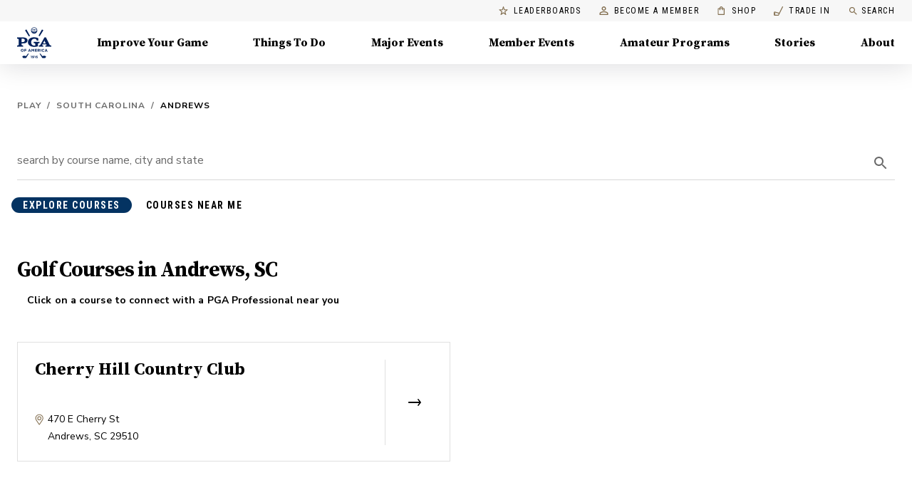

--- FILE ---
content_type: application/javascript; charset=UTF-8
request_url: https://www.pga.com/_next/static/chunks/6d5183219e5776de.js
body_size: 12548
content:
(globalThis.TURBOPACK||(globalThis.TURBOPACK=[])).push(["object"==typeof document?document.currentScript:void 0,479668,(e,t,n)=>{"use strict";Object.defineProperty(n,"__esModule",{value:!0});var r,i,o,a=e.r(191788),l=a&&"object"==typeof a&&"default"in a?a.default:a,u=function(){return(u=Object.assign||function(e){for(var t,n=1,r=arguments.length;n<r;n++)for(var i in t=arguments[n])Object.prototype.hasOwnProperty.call(t,i)&&(e[i]=t[i]);return e}).apply(this,arguments)},c="undefined"!=typeof globalThis?globalThis:"undefined"!=typeof window?window:e.g,s=(function(e,t){Object.defineProperty(t,"__esModule",{value:!0});var n,r,i,o,a,l,u,s,d,f,p,g,h="undefined"!=typeof globalThis?globalThis:"undefined"!=typeof window?window:void 0!==c?c:"undefined"!=typeof self?self:{};function m(e,t){return e(t={exports:{}},t.exports),t.exports}var y=function(e){return e&&e.Math==Math&&e},v=y("object"==typeof globalThis&&globalThis)||y("object"==typeof window&&window)||y("object"==typeof self&&self)||y("object"==typeof h&&h)||function(){return this}()||Function("return this")(),b=function(e){try{return!!e()}catch(e){return!0}},E=!b(function(){return 7!=Object.defineProperty({},1,{get:function(){return 7}})[1]}),x={}.propertyIsEnumerable,T=Object.getOwnPropertyDescriptor,j=T&&!x.call({1:2},1)?function(e){var t=T(this,e);return!!t&&t.enumerable}:x,S=function(e,t){return{enumerable:!(1&e),configurable:!(2&e),writable:!(4&e),value:t}},N={}.toString,O=function(e){return N.call(e).slice(8,-1)},I="".split,_=b(function(){return!Object("z").propertyIsEnumerable(0)})?function(e){return"String"==O(e)?I.call(e,""):Object(e)}:Object,D=function(e){if(void 0==e)throw TypeError("Can't call method on "+e);return e},A=function(e){return _(D(e))},R=function(e){return"object"==typeof e?null!==e:"function"==typeof e},k=function(e,t){var n,r;if(!R(e))return e;if(t&&"function"==typeof(n=e.toString)&&!R(r=n.call(e))||"function"==typeof(n=e.valueOf)&&!R(r=n.call(e))||!t&&"function"==typeof(n=e.toString)&&!R(r=n.call(e)))return r;throw TypeError("Can't convert object to primitive value")},w={}.hasOwnProperty,L=function(e,t){return w.call(e,t)},P=v.document,C=R(P)&&R(P.createElement),H=function(e){return C?P.createElement(e):{}},M=!E&&!b(function(){return 7!=Object.defineProperty(H("div"),"a",{get:function(){return 7}}).a}),B=Object.getOwnPropertyDescriptor,G=E?B:function(e,t){if(e=A(e),t=k(t,!0),M)try{return B(e,t)}catch(e){}if(L(e,t))return S(!j.call(e,t),e[t])},$=function(e){if(!R(e))throw TypeError(String(e)+" is not an object");return e},K=Object.defineProperty,Y=E?K:function(e,t,n){if($(e),t=k(t,!0),$(n),M)try{return K(e,t,n)}catch(e){}if("get"in n||"set"in n)throw TypeError("Accessors not supported");return"value"in n&&(e[t]=n.value),e},z=E?function(e,t,n){return Y(e,t,S(1,n))}:function(e,t,n){return e[t]=n,e},U=function(e,t){try{z(v,e,t)}catch(n){v[e]=t}return t},q="__core-js_shared__",Q=v[q]||U(q,{}),W=Function.toString;"function"!=typeof Q.inspectSource&&(Q.inspectSource=function(e){return W.call(e)});var F=Q.inspectSource,V=v.WeakMap,Z="function"==typeof V&&/native code/.test(F(V)),J=m(function(e){(e.exports=function(e,t){return Q[e]||(Q[e]=void 0!==t?t:{})})("versions",[]).push({version:"3.10.1",mode:"global",copyright:"© 2021 Denis Pushkarev (zloirock.ru)"})}),X=0,ee=Math.random(),et=function(e){return"Symbol("+String(void 0===e?"":e)+")_"+(++X+ee).toString(36)},en=J("keys"),er=function(e){return en[e]||(en[e]=et(e))},ei={},eo=v.WeakMap;if(Z){var ea=Q.state||(Q.state=new eo),el=ea.get,eu=ea.has,ec=ea.set;o=function(e,t){return t.facade=e,ec.call(ea,e,t),t},a=function(e){return el.call(ea,e)||{}},l=function(e){return eu.call(ea,e)}}else{var es=er("state");ei[es]=!0,o=function(e,t){return t.facade=e,z(e,es,t),t},a=function(e){return L(e,es)?e[es]:{}},l=function(e){return L(e,es)}}var ed=a,ef=m(function(e){var t=String(String).split("String");(e.exports=function(e,n,r,i){var u,c,s=!!i&&!!i.unsafe,d=!!i&&!!i.enumerable,f=!!i&&!!i.noTargetGet;("function"==typeof r&&("string"!=typeof n||L(r,"name")||z(r,"name",n),(c=l(u=r)?a(u):o(u,{})).source||(c.source=t.join("string"==typeof n?n:""))),e===v)?d?e[n]=r:U(n,r):(s?!f&&e[n]&&(d=!0):delete e[n],d?e[n]=r:z(e,n,r))})(Function.prototype,"toString",function(){return"function"==typeof this&&ed(this).source||F(this)})}),ep=function(e){return"function"==typeof e?e:void 0},eg=function(e,t){return arguments.length<2?ep(v[e])||ep(v[e]):v[e]&&v[e][t]||v[e]&&v[e][t]},eh=Math.ceil,em=Math.floor,ey=function(e){return isNaN(e*=1)?0:(e>0?em:eh)(e)},ev=Math.min,eb=Math.max,eE=Math.min,ex=function(e,t){var n=ey(e);return n<0?eb(n+t,0):eE(n,t)},eT=function(e){return function(t,n,r){var i,o,a=A(t),l=(i=a.length)>0?ev(ey(i),0x1fffffffffffff):0,u=ex(r,l);if(e&&n!=n){for(;l>u;)if((o=a[u++])!=o)return!0}else for(;l>u;u++)if((e||u in a)&&a[u]===n)return e||u||0;return!e&&-1}},ej={includes:eT(!0),indexOf:eT(!1)},eS=ej.indexOf,eN=function(e,t){var n,r=A(e),i=0,o=[];for(n in r)!L(ei,n)&&L(r,n)&&o.push(n);for(;t.length>i;)L(r,n=t[i++])&&(~eS(o,n)||o.push(n));return o},eO=["constructor","hasOwnProperty","isPrototypeOf","propertyIsEnumerable","toLocaleString","toString","valueOf"],eI=eO.concat("length","prototype"),e_=Object.getOwnPropertyNames||function(e){return eN(e,eI)},eD=Object.getOwnPropertySymbols,eA=eg("Reflect","ownKeys")||function(e){var t=e_($(e));return eD?t.concat(eD(e)):t},eR=function(e,t){for(var n=eA(t),r=0;r<n.length;r++){var i=n[r];L(e,i)||Y(e,i,G(t,i))}},ek=/#|\.prototype\./,ew=function(e,t){var n=eP[eL(e)];return n==eH||n!=eC&&("function"==typeof t?b(t):!!t)},eL=ew.normalize=function(e){return String(e).replace(ek,".").toLowerCase()},eP=ew.data={},eC=ew.NATIVE="N",eH=ew.POLYFILL="P",eM=function(e,t){var n,r,i,o,a,l=e.target,u=e.global,c=e.stat;if(n=u?v:c?v[l]||U(l,{}):(v[l]||{}).prototype)for(r in t){if(o=t[r],i=e.noTargetGet?(a=G(n,r))&&a.value:n[r],!ew(u?r:l+(c?".":"#")+r,e.forced)&&void 0!==i){if(typeof o==typeof i)continue;eR(o,i)}(e.sham||i&&i.sham)&&z(o,"sham",!0),ef(n,r,o,e)}},eB=Object.keys||function(e){return eN(e,eO)},eG=function(e){return function(t){for(var n,r=A(t),i=eB(r),o=i.length,a=0,l=[];o>a;)n=i[a++],(!E||j.call(r,n))&&l.push(e?[n,r[n]]:r[n]);return l}},e$={entries:eG(!0),values:eG(!1)}.values;eM({target:"Object",stat:!0},{values:function(e){return e$(e)}}),v.Object.values;var eK="process"==O(v.process),eY=eg("navigator","userAgent")||"",ez=v.process,eU=ez&&ez.versions,eq=eU&&eU.v8;eq?s=(u=eq.split("."))[0]+u[1]:eY&&(!(u=eY.match(/Edge\/(\d+)/))||u[1]>=74)&&(u=eY.match(/Chrome\/(\d+)/))&&(s=u[1]);var eQ=s&&+s,eW=!!Object.getOwnPropertySymbols&&!b(function(){return!Symbol.sham&&(eK?38===eQ:eQ>37&&eQ<41)}),eF=eW&&!Symbol.sham&&"symbol"==typeof Symbol.iterator,eV=J("wks"),eZ=v.Symbol,eJ=eF?eZ:eZ&&eZ.withoutSetter||et,eX=E?Object.defineProperties:function(e,t){$(e);for(var n,r=eB(t),i=r.length,o=0;i>o;)Y(e,n=r[o++],t[n]);return e},e0=eg("document","documentElement"),e1="prototype",e6="script",e2=er("IE_PROTO"),e5=function(){},e3=function(e){return"<"+e6+">"+e+"</"+e6+">"},e8=function(e){e.write(e3("")),e.close();var t=e.parentWindow.Object;return e=null,t},e9=function(){var e,t=H("iframe");return t.style.display="none",e0.appendChild(t),t.src=String("java"+e6+":"),(e=t.contentWindow.document).open(),e.write(e3("document.F=Object")),e.close(),e.F},e7=function(){try{d=document.domain&&new ActiveXObject("htmlfile")}catch(e){}e7=d?e8(d):e9();for(var e=eO.length;e--;)delete e7[e1][eO[e]];return e7()};ei[e2]=!0;var e4=Object.create||function(e,t){var n;return null!==e?(e5[e1]=$(e),n=new e5,e5[e1]=null,n[e2]=e):n=e7(),void 0===t?n:eX(n,t)},te=(L(eV,n="unscopables")&&(eW||"string"==typeof eV[n])||(eW&&L(eZ,n)?eV[n]=eZ[n]:eV[n]=eJ("Symbol."+n)),eV[n]),tt=Array.prototype;void 0==tt[te]&&Y(tt,te,{configurable:!0,value:e4(null)});var tn=ej.includes;eM({target:"Array",proto:!0},{includes:function(e){return tn(this,e,arguments.length>1?arguments[1]:void 0)}}),tt[te].includes=!0;var tr=function(e){if("function"!=typeof e)throw TypeError(String(e)+" is not a function");return e};(function(e,t,n){if(tr(e),void 0===t)return;switch(n){case 0:return;case 1:return;case 2:return;case 3:return};})(Function.call,v.Array.prototype.includes,void 0),(r=f||(f={})).DOCUMENT="document",r.PARAGRAPH="paragraph",r.HEADING_1="heading-1",r.HEADING_2="heading-2",r.HEADING_3="heading-3",r.HEADING_4="heading-4",r.HEADING_5="heading-5",r.HEADING_6="heading-6",r.OL_LIST="ordered-list",r.UL_LIST="unordered-list",r.LIST_ITEM="list-item",r.HR="hr",r.QUOTE="blockquote",r.EMBEDDED_ENTRY="embedded-entry-block",r.EMBEDDED_ASSET="embedded-asset-block";var ti=f;(i=p||(p={})).HYPERLINK="hyperlink",i.ENTRY_HYPERLINK="entry-hyperlink",i.ASSET_HYPERLINK="asset-hyperlink",i.EMBEDDED_ENTRY="embedded-entry-inline";var to=p,ta=[ti.PARAGRAPH,ti.HEADING_1,ti.HEADING_2,ti.HEADING_3,ti.HEADING_4,ti.HEADING_5,ti.HEADING_6,ti.OL_LIST,ti.UL_LIST,ti.HR,ti.QUOTE,ti.EMBEDDED_ENTRY,ti.EMBEDDED_ASSET],tl=[ti.HR,ti.EMBEDDED_ENTRY,ti.EMBEDDED_ASSET],tu=((g={})[ti.OL_LIST]=[ti.LIST_ITEM],g[ti.UL_LIST]=[ti.LIST_ITEM],g[ti.LIST_ITEM]=ta.slice(),g[ti.QUOTE]=[ti.PARAGRAPH],g),tc={nodeType:ti.DOCUMENT,data:{},content:[{nodeType:ti.PARAGRAPH,data:{},content:[{nodeType:"text",value:"",marks:[],data:{}}]}]},ts=Object.freeze({isInline:function(e){return Object.values(to).includes(e.nodeType)},isBlock:function(e){return Object.values(ti).includes(e.nodeType)},isText:function(e){return"text"===e.nodeType}});t.BLOCKS=ti,t.CONTAINERS=tu,t.EMPTY_DOCUMENT=tc,t.INLINES=to,t.MARKS={BOLD:"bold",ITALIC:"italic",UNDERLINE:"underline",CODE:"code"},t.TOP_LEVEL_BLOCKS=ta,t.VOID_BLOCKS=tl,t.helpers=ts}(r={exports:{}},r.exports),r.exports);s&&s.__esModule&&Object.prototype.hasOwnProperty.call(s,"default")&&s.default;var d=s.BLOCKS;s.CONTAINERS,s.EMPTY_DOCUMENT;var f=s.INLINES,p=s.MARKS;s.TOP_LEVEL_BLOCKS,s.VOID_BLOCKS;var g=s.helpers,h=((i={})[d.DOCUMENT]=function(e,t){return t},i[d.PARAGRAPH]=function(e,t){return l.createElement("p",null,t)},i[d.HEADING_1]=function(e,t){return l.createElement("h1",null,t)},i[d.HEADING_2]=function(e,t){return l.createElement("h2",null,t)},i[d.HEADING_3]=function(e,t){return l.createElement("h3",null,t)},i[d.HEADING_4]=function(e,t){return l.createElement("h4",null,t)},i[d.HEADING_5]=function(e,t){return l.createElement("h5",null,t)},i[d.HEADING_6]=function(e,t){return l.createElement("h6",null,t)},i[d.EMBEDDED_ENTRY]=function(e,t){return l.createElement("div",null,t)},i[d.UL_LIST]=function(e,t){return l.createElement("ul",null,t)},i[d.OL_LIST]=function(e,t){return l.createElement("ol",null,t)},i[d.LIST_ITEM]=function(e,t){return l.createElement("li",null,t)},i[d.QUOTE]=function(e,t){return l.createElement("blockquote",null,t)},i[d.HR]=function(){return l.createElement("hr",null)},i[f.ASSET_HYPERLINK]=function(e){return y(f.ASSET_HYPERLINK,e)},i[f.ENTRY_HYPERLINK]=function(e){return y(f.ENTRY_HYPERLINK,e)},i[f.EMBEDDED_ENTRY]=function(e){return y(f.EMBEDDED_ENTRY,e)},i[f.HYPERLINK]=function(e,t){return l.createElement("a",{href:e.data.uri},t)},i),m=((o={})[p.BOLD]=function(e){return l.createElement("b",null,e)},o[p.ITALIC]=function(e){return l.createElement("i",null,e)},o[p.UNDERLINE]=function(e){return l.createElement("u",null,e)},o[p.CODE]=function(e){return l.createElement("code",null,e)},o);function y(e,t){return l.createElement("span",{key:t.data.target.sys.id},"type: ",t.nodeType," id: ",t.data.target.sys.id)}n.documentToReactComponents=function(e,t){return(void 0===t&&(t={}),e)?function e(t,n){var r=n.renderNode,i=n.renderMark,o=n.renderText;if(g.isText(t))return t.marks.reduce(function(e,t){return i[t.type]?i[t.type](e):e},o?o(t.value):t.value);var u,c=(u=t.content,u.map(function(t,r){var i;return i=e(t,n),a.isValidElement(i)&&null===i.key?a.cloneElement(i,{key:r}):i}));return t.nodeType&&r[t.nodeType]?r[t.nodeType](t,c):l.createElement(l.Fragment,null,c)}(e,{renderNode:u({},h,t.renderNode),renderMark:u({},m,t.renderMark),renderText:t.renderText}):null}},361071,220801,433701,866600,773019,866604,305887,557119,e=>{"use strict";var t=e.i(391398),n=e.i(691567);e.i(350461);var r=e.i(845186),i=e.i(75907),o=e.i(191788),a=e.i(753892),l=e.i(433807),u=o.createContext(),c="table",s=o.forwardRef(function(e,t){var n=e.classes,l=e.className,s=e.component,d=void 0===s?c:s,f=e.padding,p=void 0===f?"normal":f,g=e.size,h=void 0===g?"medium":g,m=e.stickyHeader,y=void 0!==m&&m,v=(0,r.default)(e,["classes","className","component","padding","size","stickyHeader"]),b=o.useMemo(function(){return{padding:p,size:h,stickyHeader:y}},[p,h,y]);return o.createElement(u.Provider,{value:b},o.createElement(d,(0,i.default)({role:d===c?null:"table",ref:t,className:(0,a.default)(n.root,l,y&&n.stickyHeader)},v)))});let d=(0,l.default)(function(e){return{root:{display:"table",width:"100%",borderCollapse:"collapse",borderSpacing:0,"& caption":(0,i.default)({},e.typography.body2,{padding:e.spacing(2),color:e.palette.text.secondary,textAlign:"left",captionSide:"bottom"})},stickyHeader:{borderCollapse:"separate"}}},{name:"MuiTable"})(s);e.s(["default",0,d],220801);var f=o.createContext();e.s(["default",0,f],433701);var p={variant:"body"},g="tbody",h=o.forwardRef(function(e,t){var n=e.classes,l=e.className,u=e.component,c=void 0===u?g:u,s=(0,r.default)(e,["classes","className","component"]);return o.createElement(f.Provider,{value:p},o.createElement(c,(0,i.default)({className:(0,a.default)(n.root,l),ref:t,role:c===g?null:"rowgroup"},s)))});let m=(0,l.default)({root:{display:"table-row-group"}},{name:"MuiTableBody"})(h);e.s(["default",0,m],866600);var y=e.i(758814),v=e.i(874081),b=o.forwardRef(function(e,t){var n,l,c=e.align,s=void 0===c?"inherit":c,d=e.classes,p=e.className,g=e.component,h=e.padding,m=e.scope,v=e.size,b=e.sortDirection,E=e.variant,x=(0,r.default)(e,["align","classes","className","component","padding","scope","size","sortDirection","variant"]),T=o.useContext(u),j=o.useContext(f),S=j&&"head"===j.variant;g?(l=g,n=S?"columnheader":"cell"):l=S?"th":"td";var N=m;!N&&S&&(N="col");var O=h||(T&&T.padding?T.padding:"normal"),I=v||(T&&T.size?T.size:"medium"),_=E||j&&j.variant,D=null;return b&&(D="asc"===b?"ascending":"descending"),o.createElement(l,(0,i.default)({ref:t,className:(0,a.default)(d.root,d[_],p,"inherit"!==s&&d["align".concat((0,y.default)(s))],"normal"!==O&&d["padding".concat((0,y.default)(O))],"medium"!==I&&d["size".concat((0,y.default)(I))],"head"===_&&T&&T.stickyHeader&&d.stickyHeader),"aria-sort":D,role:n,scope:N},x))});let E=(0,l.default)(function(e){return{root:(0,i.default)({},e.typography.body2,{display:"table-cell",verticalAlign:"inherit",borderBottom:"1px solid\n    ".concat("light"===e.palette.type?(0,v.lighten)((0,v.alpha)(e.palette.divider,1),.88):(0,v.darken)((0,v.alpha)(e.palette.divider,1),.68)),textAlign:"left",padding:16}),head:{color:e.palette.text.primary,lineHeight:e.typography.pxToRem(24),fontWeight:e.typography.fontWeightMedium},body:{color:e.palette.text.primary},footer:{color:e.palette.text.secondary,lineHeight:e.typography.pxToRem(21),fontSize:e.typography.pxToRem(12)},sizeSmall:{padding:"6px 24px 6px 16px","&:last-child":{paddingRight:16},"&$paddingCheckbox":{width:24,padding:"0 12px 0 16px","&:last-child":{paddingLeft:12,paddingRight:16},"& > *":{padding:0}}},paddingCheckbox:{width:48,padding:"0 0 0 4px","&:last-child":{paddingLeft:0,paddingRight:4}},paddingNone:{padding:0,"&:last-child":{padding:0}},alignLeft:{textAlign:"left"},alignCenter:{textAlign:"center"},alignRight:{textAlign:"right",flexDirection:"row-reverse"},alignJustify:{textAlign:"justify"},stickyHeader:{position:"sticky",top:0,left:0,zIndex:2,backgroundColor:e.palette.background.default}}},{name:"MuiTableCell"})(b);e.s(["default",0,E],773019);var x=o.forwardRef(function(e,t){var n=e.classes,l=e.className,u=e.component,c=void 0===u?"tr":u,s=e.hover,d=e.selected,p=(0,r.default)(e,["classes","className","component","hover","selected"]),g=o.useContext(f);return o.createElement(c,(0,i.default)({ref:t,className:(0,a.default)(n.root,l,g&&({head:n.head,footer:n.footer})[g.variant],void 0!==s&&s&&n.hover,void 0!==d&&d&&n.selected),role:"tr"===c?null:"row"},p))});let T=(0,l.default)(function(e){return{root:{color:"inherit",display:"table-row",verticalAlign:"middle",outline:0,"&$hover:hover":{backgroundColor:e.palette.action.hover},"&$selected, &$selected:hover":{backgroundColor:(0,v.alpha)(e.palette.secondary.main,e.palette.action.selectedOpacity)}},selected:{},hover:{},head:{},footer:{}}},{name:"MuiTableRow"})(x);e.s(["default",0,T],866604);var j=e.i(479668),S=e.i(204716),N=e.i(908868),O=e.i(467394),I=e.i(771320);let _=(0,N.makeStyles)({root:({theme:e,border:t})=>({marginBottom:e.spacing(4),"& table":{borderTop:t?`1px solid ${e.palette.grey.light}`:null},"& tr:first-child td":{paddingTop:16},"& td":{borderBottom:"none",verticalAlign:"text-top","& p":{marginBottom:1,marginTop:0},[e.breakpoints.up("md")]:{fontSize:16}},"& td:first-child":{fontWeight:"bolder",color:e.palette.primary.main,paddingLeft:0},"& td:last-child":{paddingRight:0}})});function D(e){let{children:n}=e,r=(0,O.useTheme)(),i=_({...e,theme:r});return(0,t.jsx)("div",{className:`${i.root}`,children:n})}D.propTypes={children:n.default.node};let A=(0,S.styled)(I.default)(({theme:e})=>({marginBottom:e.spacing(2)})),R=e=>{let{headline:n,rowsCollection:r,autoNumber:i,alignCol1:o,alignCol2:a,alignCol3:l,alignCol4:u,alignCol5:c}=e;return(0,t.jsxs)(D,{border:n,children:[n&&(0,t.jsx)(A,{variant:"h5",children:n}),(0,t.jsx)(d,{children:(0,t.jsx)(m,{children:r&&r.items.map((e,n)=>(0,t.jsxs)(T,{children:[i&&(0,t.jsx)(E,{width:20,children:n+1}),e.column1Rich&&(0,t.jsx)(E,{align:o||"left",children:(0,j.documentToReactComponents)(e.column1Rich.json)}),e.column2Rich&&(0,t.jsx)(E,{align:a||"left",children:(0,j.documentToReactComponents)(e.column2Rich.json)}),e.column3Rich&&(0,t.jsx)(E,{align:l||"left",children:(0,j.documentToReactComponents)(e.column3Rich.json)}),e.column4Rich&&(0,t.jsx)(E,{align:u||"left",children:(0,j.documentToReactComponents)(e.column4Rich.json)}),e.column5Rich&&(0,t.jsx)(E,{align:c||"left",children:(0,j.documentToReactComponents)(e.column5Rich.json)})]},e.sys.id))})})]})};R.propTypes={headline:n.default.string,rowsCollection:n.default.shape(),autoNumber:n.default.bool,alignCol1:n.default.string,alignCol2:n.default.string,alignCol3:n.default.string,alignCol4:n.default.string,alignCol5:n.default.string},R.defaultProps={autoNumber:!1};var k=e.i(159080),w=e.i(549620),L=e.i(69866),P=e.i(567759);let C=`
title
autoNumber
headline
alignCol1
alignCol2
alignCol3
alignCol4
alignCol5
rowsCollection {
  items {
    sys {
      id
    }
    column1Rich {
      json
    }
    column2Rich {
      json
    }
    column3Rich {
      json
    }
    column4Rich {
      json
    }
    column5Rich {
      json
    }
  }
}
`,H=k.default`
query Table($id: String!) {
  table(id: $id) {
    ${C}
  }
}
`;function M(e){return(0,t.jsx)(w.Query,{query:H,variables:e,children:({loading:n,error:r,data:i})=>{if(r)return(0,t.jsx)(L.default,{error:r});if(n)return(0,t.jsx)(P.default,{color:"secondary"});let o=i.table;return(0,t.jsx)(R,{...e,...o})}})}var B=e.i(478413);let G=function(e){return(0,t.jsx)(B.default,{...e,"data-testid":"quote-icon",children:(0,t.jsx)("path",{d:"M10.71 11.33a6.87 6.87 0 0 1 5.85 7.14c0 4.56-3.47 7.53-7.93 7.53C3.27 26 0 21.74 0 15.69c0-9 6-15 16.86-15.67v3.27c-5.95.8-9.52 3.28-10 8zm19.14 0c3.37.69 6 3 6 7.14 0 4.56-3.47 7.53-7.93 7.53-5.36 0-8.63-4.26-8.63-10.31 0-9 5.85-15 16.76-15.67v3.27c-5.95.8-9.42 3.28-9.92 8z",fill:"#836f51"})})},$=(0,S.styled)("div")(({theme:e})=>({position:"relative",margin:`${e.spacing(4)}px 0`})),K=(0,S.styled)(I.default)(()=>({lineHeight:1.5,"& div.rich-paragraph":{fontSize:"inherit",marginBottom:".5em"}})),Y=(0,S.styled)("div")(({theme:e})=>({marginTop:e.spacing(2),fontSize:14,lineHeight:1.7,letterSpacing:.25,"&::before":{content:"' '",position:"relative",top:-4,display:"inline-block",height:1,width:14,background:e.palette.text.primary},[e.breakpoints.down("sm")]:{marginTop:e.spacing(1)}})),z=e=>{let{attribution:n,text:r,hideQuote:i=!1}=e;return(0,t.jsxs)($,{children:[!i&&(0,t.jsx)(G,{viewBox:"0 0 36 36",style:{width:"36px",height:"36px"}}),(0,t.jsx)(K,{variant:"h4",children:r}),n&&(0,t.jsxs)(Y,{children:[" ",n]})]})};z.propTypes={attribution:n.default.string,text:n.default.string,hideQuote:n.default.bool};let U=`
  text
  attribution
  hideQuote
`,q=k.default`
query PullQuote($id: String!) {
  pullQuote(id: $id) {
    ${U}
  }
}
`;function Q(e){return(0,t.jsx)(w.Query,{query:q,variables:e,children:({loading:n,error:r,data:i})=>{if(r)return(0,t.jsx)(L.default,{error:r});if(n)return(0,t.jsx)(P.default,{color:"secondary"});let o=i.pullQuote;return(0,t.jsx)(z,{...e,...o})}})}e.i(5245);var W=e.i(712560),W=W,F=e.i(190985),V=e.i(395815);e.i(305251);var Z=e.i(855011);let J=(0,S.styled)("div")(({theme:e})=>({padding:e.spacing(2),backgroundColor:e.palette.background.paper,overflow:"hidden",maxWidth:"50%",float:"left",marginLeft:"1%",marginBottom:"1%",marginTop:"1%",marginRight:"2%",border:`1px solid ${e.palette.grey.light}`,borderRadius:e.spacing(.3),[e.breakpoints.down("xs")]:{float:"none",maxWidth:"100%"}})),X=(0,S.styled)("div")(({theme:e})=>({background:e.palette.background.paper,display:"flex",borderBottom:`1px solid ${e.palette.divider}`,marginBottom:e.spacing(2)})),ee=(0,S.styled)("figure")(()=>({margin:"0 auto","& img":{width:"100%",maxWidth:"100%",display:"block",margin:"0 auto"}})),et=(0,N.makeStyles)(e=>({embedHeadline:{color:"black",textAlign:"left",fontSize:"1em",padding:"0.25em",lineHeight:e.spacing(.2)}})),en=e=>{let{articlesCollection:{items:n=[]}={}}=e,r=et();return(0,t.jsxs)(J,{children:[(0,t.jsx)(I.default,{variant:"overline",children:"More from PGA"}),n.map(e=>(0,t.jsxs)(V.default,{__typename:"Story",slug:e.slug,children:[e.image&&(0,t.jsxs)(X,{children:[(0,t.jsx)(F.default,{pr:{xs:1,sm:1,md:1},pt:{xs:1,sm:1,md:1},pb:{xs:1,sm:1,md:1},children:(0,t.jsx)(ee,{style:{width:"100px"},children:(0,t.jsx)(Z.Image,{src:`${e.image.url}?fl=progressive&q=80&w=120&h=80`,alt:e.image.description||"image"})})}),(0,t.jsx)(I.default,{variant:"subtitle2",className:r.embedHeadline,children:e.headline})]}),!e.image&&(0,t.jsxs)(X,{children:[(0,t.jsx)(F.default,{pr:{xs:1,sm:1,md:1},pt:{xs:1,sm:1,md:1},pb:{xs:1,sm:1,md:1},children:(0,t.jsx)(ee,{style:{width:"100px"},children:(0,t.jsx)(Z.Image,{src:"/images/logo-blue.png",alt:"PGA logo",width:"100%"})})}),(0,t.jsx)(I.default,{variant:"subtitle2",className:r.embedHeadline,children:e.headline})]})]},e.slug))]})};en.propTypes={articlesCollection:n.default.shape({items:n.default.array})};let er=`
  articlesCollection {
    items {
      headline
      slug
      image {
        url
        description
      }
    }
  }
`,ei=k.default`
query RecommendedArticles($id: String!) {
  recommendedArticles(id: $id) {
    ${er}
  }
}
`;function eo({id:e}){return(0,t.jsx)(w.Query,{query:ei,variables:{id:e},children:({loading:e,error:n,data:r})=>{if(n)return(0,t.jsx)(L.default,{error:n});if(e)return(0,t.jsx)(P.default,{color:"secondary"});let i=r.recommendedArticles;return(0,t.jsx)(en,{...i})}})}eo.propTypes={id:n.default.string.isRequired};var ea=e.i(169183);let el=(0,N.makeStyles)(e=>({root:({embed:t})=>({background:t?"rgba(131, 111, 80, 0.08)":"rgba(0, 35, 75, 0.08)",color:t?"#836F50":e.palette.secondary.main,marginTop:e.spacing(4),padding:e.spacing(4),display:"flex",flexDirection:"column",alignItems:"center",[e.breakpoints.only("xs")]:{padding:e.spacing(2)}}),description:{margin:"16px 120px",textAlign:"center",color:"rgba(0, 0, 0, 0.54)",[e.breakpoints.down("md")]:{margin:"12px 100px"},[e.breakpoints.only("xs")]:{margin:"8px 0px"}},linkButton:({embed:t})=>({opacity:.95,borderRadius:"4px",background:t?"#836F50":e.palette.secondary.light,"& .MuiButton-label":{color:e.palette.secondary.contrastText},"&.MuiButton-root":{"&:hover":{backgroundColor:t?"#836F50":e.palette.secondary.light,opacity:1}}})})),eu=e=>{let{headline:n,subtitle:r,externalLink:i,internalLink:o,linkText:a,embed:l}=e,u=el({embed:l});return(0,t.jsxs)(F.default,{className:u.root,"data-testid":"root",children:[(0,t.jsx)(I.default,{variant:"h4",children:n}),(0,t.jsx)(F.default,{className:u.description,children:(0,t.jsx)(I.default,{variant:"subtitle2",children:r})}),(0,t.jsx)(ea.default,{variant:"contained",size:"small",className:u.linkButton,href:o||i||"/coaches/search",children:a})]})};eu.propTypes={headline:n.default.string,subtitle:n.default.string,externalLink:n.default.string,internalLink:n.default.string,linkText:n.default.string,embed:n.default.bool};let ec=`
  headline
  subtitle
  internalLink
  externalLink
  linkText
  slug
`,es=k.default`
  query BySlug($slug: String) {
    contentPromoBlockCollection(limit: 1, where: {slug: $slug}) {
      items {
        ${ec}
      }
    }
  }
`,ed=k.default`
  query ContentPromoBlock($id: String!) {
    contentPromoBlock(id: $id) {
      ${ec}
    }
  }
`;function ef(e){return(0,t.jsx)(w.Query,{query:ed,variables:e,children:({loading:n,error:r,data:i})=>{if(r)return(0,t.jsx)(L.default,{error:r});if(n)return(0,t.jsx)(P.default,{color:"secondary"});let o=i.contentPromoBlock;return(0,t.jsx)(eu,{...o,...e})}})}e.s(["PromoBlockBySlugQuery",0,es,"default",()=>ef],305887),e.s(["default",0,eu],557119);let ep={Table:({sys:e})=>(0,t.jsx)(M,{...e}),PullQuote:({sys:e})=>(0,t.jsx)(Q,{...e}),EmbedSocial:({sys:e})=>(0,t.jsx)(W.default,{...e}),RecommendedArticles:({sys:e})=>(0,t.jsx)(eo,{...e}),ContentPromoBlock:({sys:e})=>(0,t.jsx)(ef,{...e,embed:!0})};function eg(e){let{type:n,sys:r}=e;return ep[n]?ep[n](e):(0,t.jsx)(L.default,{...r,type:n})}eg.propTypes={type:n.default.string,sys:n.default.shape({})},e.s(["default",0,eg],361071)},954436,(e,t,n)=>{"use strict";Object.defineProperty(n,"__esModule",{value:!0});var r,i,o,a,l,u,c,s,d,f="undefined"!=typeof globalThis?globalThis:"undefined"!=typeof window?window:e.g;function p(e,t){return e(t={exports:{}},t.exports),t.exports}var g="object",h=function(e){return e&&e.Math==Math&&e},m=h(typeof globalThis==g&&globalThis)||h(typeof window==g&&window)||h(typeof self==g&&self)||h(typeof f==g&&f)||Function("return this")(),y=function(e){try{return!!e()}catch(e){return!0}},v=!y(function(){return 7!=Object.defineProperty({},"a",{get:function(){return 7}}).a}),b={}.propertyIsEnumerable,E=Object.getOwnPropertyDescriptor,x=E&&!b.call({1:2},1)?function(e){var t=E(this,e);return!!t&&t.enumerable}:b,T=function(e,t){return{enumerable:!(1&e),configurable:!(2&e),writable:!(4&e),value:t}},j={}.toString,S="".split,N=y(function(){return!Object("z").propertyIsEnumerable(0)})?function(e){return"String"==j.call(e).slice(8,-1)?S.call(e,""):Object(e)}:Object,O=function(e){if(void 0==e)throw TypeError("Can't call method on "+e);return e},I=function(e){return N(O(e))},_=function(e){return"object"==typeof e?null!==e:"function"==typeof e},D=function(e,t){var n,r;if(!_(e))return e;if(t&&"function"==typeof(n=e.toString)&&!_(r=n.call(e))||"function"==typeof(n=e.valueOf)&&!_(r=n.call(e))||!t&&"function"==typeof(n=e.toString)&&!_(r=n.call(e)))return r;throw TypeError("Can't convert object to primitive value")},A={}.hasOwnProperty,R=function(e,t){return A.call(e,t)},k=m.document,w=_(k)&&_(k.createElement),L=function(e){return w?k.createElement(e):{}},P=!v&&!y(function(){return 7!=Object.defineProperty(L("div"),"a",{get:function(){return 7}}).a}),C=Object.getOwnPropertyDescriptor,H=v?C:function(e,t){if(e=I(e),t=D(t,!0),P)try{return C(e,t)}catch(e){}if(R(e,t))return T(!x.call(e,t),e[t])},M=function(e){if(!_(e))throw TypeError(String(e)+" is not an object");return e},B=Object.defineProperty,G=v?B:function(e,t,n){if(M(e),t=D(t,!0),M(n),P)try{return B(e,t,n)}catch(e){}if("get"in n||"set"in n)throw TypeError("Accessors not supported");return"value"in n&&(e[t]=n.value),e},$=v?function(e,t,n){return G(e,t,T(1,n))}:function(e,t,n){return e[t]=n,e},K=function(e,t){try{$(m,e,t)}catch(n){m[e]=t}return t},Y=p(function(e){var t="__core-js_shared__",n=m[t]||K(t,{});(e.exports=function(e,t){return n[e]||(n[e]=void 0!==t?t:{})})("versions",[]).push({version:"3.1.3",mode:"global",copyright:"© 2019 Denis Pushkarev (zloirock.ru)"})}),z=Y("native-function-to-string",Function.toString),U=m.WeakMap,q="function"==typeof U&&/native code/.test(z.call(U)),Q=0,W=Math.random(),F=function(e){return"Symbol("+String(void 0===e?"":e)+")_"+(++Q+W).toString(36)},V=Y("keys"),Z=function(e){return V[e]||(V[e]=F(e))},J={},X=m.WeakMap;if(q){var ee=new X,et=ee.get,en=ee.has,er=ee.set;a=function(e,t){return er.call(ee,e,t),t},l=function(e){return et.call(ee,e)||{}},u=function(e){return en.call(ee,e)}}else{var ei=Z("state");J[ei]=!0,a=function(e,t){return $(e,ei,t),t},l=function(e){return R(e,ei)?e[ei]:{}},u=function(e){return R(e,ei)}}var eo=l,ea=p(function(e){var t=String(z).split("toString");Y("inspectSource",function(e){return z.call(e)}),(e.exports=function(e,n,r,i){var o,c=!!i&&!!i.unsafe,s=!!i&&!!i.enumerable,d=!!i&&!!i.noTargetGet;("function"==typeof r&&("string"!=typeof n||R(r,"name")||$(r,"name",n),(u(o=r)?l(o):a(o,{})).source=t.join("string"==typeof n?n:"")),e===m)?s?e[n]=r:K(n,r):(c?!d&&e[n]&&(s=!0):delete e[n],s?e[n]=r:$(e,n,r))})(Function.prototype,"toString",function(){return"function"==typeof this&&eo(this).source||z.call(this)})}),el=function(e){return"function"==typeof e?e:void 0},eu=function(e,t){return arguments.length<2?el(m[e])||el(m[e]):m[e]&&m[e][t]||m[e]&&m[e][t]},ec=Math.ceil,es=Math.floor,ed=function(e){return isNaN(e*=1)?0:(e>0?es:ec)(e)},ef=Math.min,ep=Math.max,eg=Math.min,eh=function(e,t){var n=ed(e);return n<0?ep(n+t,0):eg(n,t)},em=function(e){return function(t,n,r){var i,o,a=I(t),l=(i=a.length)>0?ef(ed(i),0x1fffffffffffff):0,u=eh(r,l);if(e&&n!=n){for(;l>u;)if((o=a[u++])!=o)return!0}else for(;l>u;u++)if((e||u in a)&&a[u]===n)return e||u||0;return!e&&-1}},ey={includes:em(!0),indexOf:em(!1)},ev=ey.indexOf,eb=function(e,t){var n,r=I(e),i=0,o=[];for(n in r)!R(J,n)&&R(r,n)&&o.push(n);for(;t.length>i;)R(r,n=t[i++])&&(~ev(o,n)||o.push(n));return o},eE=["constructor","hasOwnProperty","isPrototypeOf","propertyIsEnumerable","toLocaleString","toString","valueOf"],ex=eE.concat("length","prototype"),eT=Object.getOwnPropertyNames||function(e){return eb(e,ex)},ej=Object.getOwnPropertySymbols,eS=eu("Reflect","ownKeys")||function(e){var t=eT(M(e));return ej?t.concat(ej(e)):t},eN=function(e,t){for(var n=eS(t),r=0;r<n.length;r++){var i=n[r];R(e,i)||G(e,i,H(t,i))}},eO=/#|\.prototype\./,eI=function(e,t){var n=eD[e_(e)];return n==eR||n!=eA&&("function"==typeof t?y(t):!!t)},e_=eI.normalize=function(e){return String(e).replace(eO,".").toLowerCase()},eD=eI.data={},eA=eI.NATIVE="N",eR=eI.POLYFILL="P",ek=function(e,t){var n,r,i,o,a,l=e.target,u=e.global,c=e.stat;if(n=u?m:c?m[l]||K(l,{}):(m[l]||{}).prototype)for(r in t){if(o=t[r],i=e.noTargetGet?(a=H(n,r))&&a.value:n[r],!eI(u?r:l+(c?".":"#")+r,e.forced)&&void 0!==i){if(typeof o==typeof i)continue;eN(o,i)}(e.sham||i&&i.sham)&&$(o,"sham",!0),ea(n,r,o,e)}},ew=Object.keys||function(e){return eb(e,eE)},eL=function(e){return function(t){for(var n,r=I(t),i=ew(r),o=i.length,a=0,l=[];o>a;)n=i[a++],(!v||x.call(r,n))&&l.push(e?[n,r[n]]:r[n]);return l}},eP={entries:eL(!0),values:eL(!1)}.values;ek({target:"Object",stat:!0},{values:function(e){return eP(e)}}),m.Object.values;var eC=!!Object.getOwnPropertySymbols&&!y(function(){return!String(Symbol())}),eH=m.Symbol,eM=Y("wks"),eB=v?Object.defineProperties:function(e,t){M(e);for(var n,r=ew(t),i=r.length,o=0;i>o;)G(e,n=r[o++],t[n]);return e},eG=eu("document","documentElement"),e$=Z("IE_PROTO"),eK="prototype",eY=function(){},ez=function(){var e,t=L("iframe"),n=eE.length,r="script";for(t.style.display="none",eG.appendChild(t),t.src=String("java"+r+":"),(e=t.contentWindow.document).open(),e.write("<"+r+">document.F=Object</"+r+">"),e.close(),ez=e.F;n--;)delete ez[eK][eE[n]];return ez()},eU=Object.create||function(e,t){var n;return null!==e?(eY[eK]=M(e),n=new eY,eY[eK]=null,n[e$]=e):n=ez(),void 0===t?n:eB(n,t)};J[e$]=!0;var eq=eM[r="unscopables"]||(eM[r]=eC&&eH[r]||(eC?eH:F)("Symbol."+r)),eQ=Array.prototype;void 0==eQ[eq]&&$(eQ,eq,eU(null));var eW=ey.includes;ek({target:"Array",proto:!0},{includes:function(e){return eW(this,e,arguments.length>1?arguments[1]:void 0)}}),eQ[eq].includes=!0;var eF=function(e){if("function"!=typeof e)throw TypeError(String(e)+" is not a function");return e};(function(e,t,n){if(eF(e),void 0===t)return;switch(n){case 0:return;case 1:return;case 2:return;case 3:return};})(Function.call,m.Array.prototype.includes,void 0),(i=c||(c={})).DOCUMENT="document",i.PARAGRAPH="paragraph",i.HEADING_1="heading-1",i.HEADING_2="heading-2",i.HEADING_3="heading-3",i.HEADING_4="heading-4",i.HEADING_5="heading-5",i.HEADING_6="heading-6",i.OL_LIST="ordered-list",i.UL_LIST="unordered-list",i.LIST_ITEM="list-item",i.HR="hr",i.QUOTE="blockquote",i.EMBEDDED_ENTRY="embedded-entry-block",i.EMBEDDED_ASSET="embedded-asset-block";var eV=c;(o=s||(s={})).HYPERLINK="hyperlink",o.ENTRY_HYPERLINK="entry-hyperlink",o.ASSET_HYPERLINK="asset-hyperlink",o.EMBEDDED_ENTRY="embedded-entry-inline";var eZ=s,eJ=[eV.PARAGRAPH,eV.HEADING_1,eV.HEADING_2,eV.HEADING_3,eV.HEADING_4,eV.HEADING_5,eV.HEADING_6,eV.OL_LIST,eV.UL_LIST,eV.HR,eV.QUOTE,eV.EMBEDDED_ENTRY,eV.EMBEDDED_ASSET],eX=[eV.HR,eV.EMBEDDED_ENTRY,eV.EMBEDDED_ASSET],e0=((d={})[eV.OL_LIST]=[eV.LIST_ITEM],d[eV.UL_LIST]=[eV.LIST_ITEM],d[eV.LIST_ITEM]=eJ.slice(),d[eV.QUOTE]=[eV.PARAGRAPH],d),e1=Object.freeze({isInline:function(e){return Object.values(eZ).includes(e.nodeType)},isBlock:function(e){return Object.values(eV).includes(e.nodeType)},isText:function(e){return"text"===e.nodeType}});n.BLOCKS=eV,n.CONTAINERS=e0,n.INLINES=eZ,n.MARKS={BOLD:"bold",ITALIC:"italic",UNDERLINE:"underline",CODE:"code"},n.TOP_LEVEL_BLOCKS=eJ,n.VOID_BLOCKS=eX,n.helpers=e1},569786,e=>{"use strict";var t=e.i(391398),n=e.i(691567),r=e.i(190985);let i=(0,e.i(204716).styled)("figure")(()=>({margin:"0 auto","& img":{width:"100%",maxWidth:"100%",display:"block",margin:"0 auto"},"& video":{width:"100%",maxWidth:"100%",display:"block",margin:"0 auto"},"& video[poster]":{backgroundSize:"cover"}}));e.i(305251);var o=e.i(855011),a=e.i(21402),a=a;let l=e=>{let{contentType:n,description:l,url:u,width:c,height:s,poster:d,hideDescription:f,caption:p}=e;return(0,t.jsxs)(i,{style:{maxWidth:`${c||1280}px`},children:[n&&n.includes("image")&&(0,t.jsx)(o.Image,{src:`${u}?fl=progressive&q=80`,alt:l}),n&&n.includes("video")&&(0,t.jsx)(a.default,{src:u,controls:!0,poster:d,"data-testid":"article-video"}),!f&&(0,t.jsx)(r.default,{color:"grey.dark",fontSize:12,mt:1,mb:2,children:p||l})]})};l.propTypes={contentType:n.default.string,description:n.default.string,caption:n.default.string,url:n.default.string,poster:n.default.string,hideDescription:n.default.bool,width:n.default.number},e.s(["default",0,l],569786)},696797,e=>{"use strict";var t=e.i(391398),n=e.i(549620),r=e.i(567759),i=e.i(691567),o=e.i(69866),a=e.i(569786),l=e.i(159080);let u=l.default`
query Asset($id: String!) {
  asset(id: $id) {
    contentType
    url
    description
    height
    title
    width
  }
}
`;function c({id:e,...i}){return(0,t.jsx)(n.Query,{query:u,variables:{id:e},children:({loading:e,error:n,data:l})=>{if(n)return(0,t.jsx)(o.default,{error:n});if(e)return(0,t.jsx)(r.default,{color:"secondary"});let u=l.asset;return(0,t.jsx)(a.default,{...i,...u})}})}c.propTypes={id:i.default.string.isRequired},e.s(["default",()=>c],696797)},897149,e=>{"use strict";var t=e.i(204716),n=e.i(908868);let r=(0,t.styled)("div")(({theme:e})=>({padding:e.spacing(0),backgroundColor:"white",overflow:"hidden",maxWidth:"40%",float:"left",marginBottom:"1%",marginTop:"1%",marginRight:"2%",border:`1px solid ${e.palette.grey.light}`})),i=(0,n.makeStyles)(()=>({embedHeadline:{color:"black",textAlign:"left",fontSize:"1.1em",padding:"0.25em"}}));e.s(["EmbedInlineStoryRoot",0,r,"useStyles",0,i])},229922,438392,e=>{"use strict";let t=e.i(569786).default;e.s(["default",0,t],229922);var n=e.i(391398),r=e.i(691567),i=e.i(908868);let o=(0,i.makeStyles)({root:e=>({maxWidth:`${e.maxwidth}px`,margin:"0 auto"})});function a(e){let{children:t}=e,r=o(e);return(0,n.jsx)("div",{className:`${r.root}`,children:t})}a.propTypes={children:r.default.node};let l=(0,i.makeStyles)({root:()=>({display:"block",margin:"0 auto",maxWidth:"100%"})});e.s(["ArticleHeroRoot",()=>a,"useArchiveImageStyles",0,l],438392)},455900,e=>{"use strict";var t=e.i(391398),n=e.i(691567),r=e.i(41158),i=e.i(771320),o=e.i(479668),a=e.i(954436),l=e.i(696797),u=e.i(926644),c=e.i(361071);e.i(191788);var s=e.i(190985),d=e.i(206226),f=e.i(897149),p=e.i(229922);e.i(305251);var g=e.i(855011),h=e.i(438392);let m=e=>{let{headline:n,image:r,slug:o}=e,a=o?`${d.default.baseUrl}story/${o}`:null,l=(0,f.useStyles)();return(0,t.jsx)(f.EmbedInlineStoryRoot,{children:(0,t.jsxs)("a",{href:a,"data-testid":"embed-inline-story-link",children:[r&&(0,t.jsx)(h.ArticleHeroRoot,{maxwidth:r.width,children:(0,t.jsx)(s.default,{mx:[-2,-3,-4,0],children:(0,t.jsx)(p.default,{...r,hideDescription:!0})})}),!r&&(0,t.jsx)(s.default,{p:{xs:1,sm:2,md:3},children:(0,t.jsx)(g.Image,{src:"/images/logo-blue.png",alt:"PGA logo",width:"100%"})}),(0,t.jsx)(i.default,{variant:"h6",className:l.embedHeadline,children:n})]})})};m.propTypes={slug:n.default.string,headline:n.default.string,image:n.default.shape()};var y=e.i(159080),v=e.i(549620),b=e.i(567759),E=e.i(69866);let x=`
headline
slug
image {
  contentType
  url
  description
  height
  title
  width
}
`,T=y.default`
query ById($id: String!) {
  story(id: $id) {
    ${x}
  }
}
`;function j(e){return(0,t.jsx)(v.Query,{query:T,variables:e,children:({loading:e,error:n,data:r})=>{if(n)return(0,t.jsx)(E.default,{error:n});if(e)return(0,t.jsx)(b.default,{color:"secondary"});let{storyCollection:i,story:o}=r,a=o||i&&i.items&&i.items[0];return(0,t.jsx)(m,{...a})}})}function S(e){return(0,t.jsx)(j,{...e})}S.propTypes={id:n.default.string,linkType:n.default.string,type:n.default.string};var N=e.i(204716);(0,N.styled)("div")(({theme:e})=>({background:e.palette.secondary.light,padding:e.spacing(1)}));let O=(0,N.styled)("div")(({theme:e})=>({"& p, & ol, & ul, div.rich-paragraph":{marginTop:e.spacing(4),marginBottom:e.spacing(4)},"& div.rich-paragraph:first-child":{marginTop:0},"& div.rich-paragraph":{whiteSpace:"pre-wrap"},[e.breakpoints.up("md")]:{fontSize:16},"& li":{marginBottom:e.spacing(4)},"& li p":{marginTop:e.spacing(2),marginBottom:e.spacing(2)},"& blockquote":{marginLeft:0,padding:`${e.spacing(1)}px 0 ${e.spacing(1)}px ${e.spacing(2)}px`,borderLeft:`3px solid ${e.palette.primary.main}`},"& blockquote p:last-child":{marginBottom:0},"& > ul":{listStyleType:"none",paddingLeft:20},"& > ul li":{position:"relative"},"& > ul li::before":{content:"''",position:"absolute",left:-20,top:11,height:5,width:5,backgroundColor:e.palette.primary.main,display:"block",borderRadius:100},"& > ol":{listStyle:"none",counterReset:"level1",paddingLeft:30},"& > ol li":{position:"relative"},"& > ol li:before":{content:"counter(level1) ''",counterIncrement:"level1",position:"absolute",left:-30,color:e.palette.primary.dark,fontWeight:"bold",fontSize:16},"& a":{textDecoration:"none",boxShadow:`0 2px 0 ${e.palette.primary.main}`,color:e.palette.grey[600],"&:hover":{boxShadow:"none",backgroundColor:"rgba(171,	145,	87, 0.25)",color:e.palette.primary.dark}}}));function I({json:e,links:n}){let s,d=n?(s={},n&&n.entries&&(n.entries.block&&n.entries.block.forEach(e=>{e?.sys?.id&&(s[e.sys.id]=e.__typename)}),n.entries.hyperlink&&n.entries.hyperlink.forEach(e=>{e?.sys?.id&&(s[e.sys.id]={slug:e.slug,type:e.__typename})})),s):{},f={renderNode:{[a.BLOCKS.HEADING_3]:e=>(0,t.jsx)(i.default,{variant:"h3",gutterBottom:!0,children:e.content[0].value}),[a.BLOCKS.HEADING_4]:e=>(0,t.jsx)(i.default,{variant:"h4",gutterBottom:!0,children:e.content[0].value}),[a.BLOCKS.HEADING_5]:e=>(0,t.jsx)(i.default,{variant:"h5",gutterBottom:!0,children:e.content[0].value}),[a.BLOCKS.HEADING_6]:e=>(0,t.jsx)(i.default,{variant:"h6",gutterBottom:!0,children:e.content[0].value}),[a.BLOCKS.EMBEDDED_ASSET]:e=>(0,t.jsx)(l.default,{...e.data.target.sys}),[a.BLOCKS.EMBEDDED_ENTRY]:e=>{let n=d[e.data.target.sys.id];return(0,t.jsx)(c.default,{...e.data.target,type:n})},[a.BLOCKS.PARAGRAPH]:(e,n)=>(0,t.jsx)("div",{className:"rich-paragraph",children:n}),[a.INLINES.HYPERLINK]:(e,n)=>{let r=new RegExp(/[-a-zA-Z0-9@:%._+~#=]{1,256}\.[a-zA-Z0-9()]{1,6}\b([-a-zA-Z0-9()@:%_+.~#?&//=]*)?/gi),i=e.data.uri;return i.match(r)?(0,t.jsx)("a",{href:i,target:"_blank",rel:"noopener noreferrer",children:n}):(0,t.jsx)("a",{href:i,children:n})},[a.INLINES.ENTRY_HYPERLINK]:(e,n)=>{let{id:i}=e.data.target.sys,o=(0,u.default)(d[i]);return(0,t.jsx)(r.default,{...o,children:n})},[a.INLINES.EMBEDDED_ENTRY]:e=>(0,t.jsx)(S,{...e.data.target.sys})},renderText:e=>e.split("\n").reduce((e,n,r)=>[...e,r>0&&(0,t.jsx)("br",{},r),n],[])},p=e?(0,o.documentToReactComponents)(e,f):null;return(0,t.jsx)(O,{children:p})}I.propTypes={links:n.default.shape(),json:n.default.shape()},e.s(["default",0,I],455900)}]);

//# sourceMappingURL=2f61b92036f0b02b.js.map

--- FILE ---
content_type: application/javascript
request_url: https://api.lightboxcdn.com/z9gd/43802/www.pga.com/jsonp/z?cb=1769742822295&dre=l&callback=jQuery112403357158201566095_1769742822273&_=1769742822274
body_size: 928
content:
jQuery112403357158201566095_1769742822273({"success":true,"dre":"l","response":"N4IgzgrgxlCmZhALgC4CcKwDQgOawHtlQAbAQxQEsUIATWZAZgHYA6ZgVgEYcoCA7Kv1iCA-vzIBbBkhAA5AmhQALAAQBBaWkpQyIXgQiC0AT1F96yEAFUAyvpAkBuanRkBaAJxsAHACY.[base64].DeD3WZEeykeUC2.[base64]"});